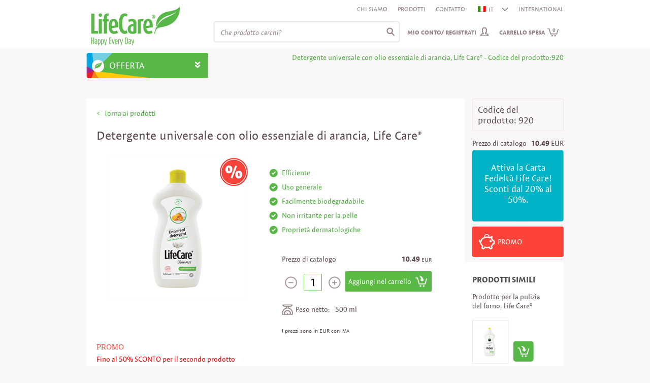

--- FILE ---
content_type: text/html; charset=utf-8
request_url: https://club.life-care.com/prodotto/Detergente-universale-BioHAUS%EF%BF%BD%EF%BF%BD---Certificazione-ECOCERT-920/K04Z/IT/?itemID=13165
body_size: 73285
content:

<!DOCTYPE html>
<html>
<head id="ctl00_Head1"><meta http-equiv="Content-Type" content="text/html; charset=UTF-8" /><meta http-equiv="cache-control" content="no-cache" /><meta http-equiv="expires" content="0" /><meta http-equiv="pragma" content="no-cache" />
        <meta http-equiv="X-UA-Compatible" content="IE=edge" /><meta name="robots" content="index, follow"/><meta http-equiv="Content-Language" content="it"/>
<meta name="description" content="Il Detergente universale con olio essenziale di arancia Life Care è adeguato per la cura e la pulizia di tutte le superfici in legno plastica ceramica vetro linoleum e metallo. Efficiente di uso generale facilmente biodegradabile. È ideale per la pulizia delle superfici resistenti all acqua. Scioglie le macchie e pulisce senza lasciar tracce sulla superficie pulita. È stato testato con successo da un laboratorio indipendente per le persone allergiche e con pelle sensibile. Non contiene conservanti sintetici e non irrita la pelle. I principi attivi per la pulizia sono prodotti a base di grassi e oli vegetali e sono facilmente biodegradabili. Le proteine del grano forniscono lo sgrassamento successivo contribuendo in modo sostanziale alle proprietà dermatologiche."/>
<link href="/Images/Ico/favicon.ico" rel="icon" type="image/x-icon"/>
<link href='/Css/Core/Core.css'   rel="stylesheet" type="text/css"/>
<link href='/Css/Site.css'   rel="stylesheet" type="text/css"/>
<script type="text/javascript" src="//use.typekit.net/zux0gig.js"></script><script type="text/javascript">  (function(i,s,o,g,r,a,m){i['GoogleAnalyticsObject']=r;i[r]=i[r]||function(){
(i[r].q=i[r].q||[]).push(arguments)},i[r].l=1*new Date();a=s.createElement(o),
m=s.getElementsByTagName(o)[0];a.async=1;a.src=g;m.parentNode.insertBefore(a,m)
})(window,document,'script','//www.google-analytics.com/analytics.js','ga');

ga('create', 'UA-2651878-2', 'auto');
ga('send', 'pageview');

(function(w,d,s,l,i){w[l]=w[l]||[];w[l].push({'gtm.start':
new Date().getTime(),event:'gtm.js'});var f=d.getElementsByTagName(s)[0],
j=d.createElement(s),dl=l!='dataLayer'?'&l='+l:'';j.async=true;j.src=
'https://www.googletagmanager.com/gtm.js?id='+i+dl;f.parentNode.insertBefore(j,f);
})(window,document,'script','dataLayer','GTM-PNCP7BC');
</script>
<!-- Facebook Pixel Code -->
<script>
!function(f,b,e,v,n,t,s){if(f.fbq)return;n=f.fbq=function(){n.callMethod?
n.callMethod.apply(n,arguments):n.queue.push(arguments)};if(!f._fbq)f._fbq=n;
n.push=n;n.loaded=!0;n.version='2.0';n.queue=[];t=b.createElement(e);t.async=!0;
t.src=v;s=b.getElementsByTagName(e)[0];s.parentNode.insertBefore(t,s)}(window,
document,'script','https://connect.facebook.net/en_US/fbevents.js');
fbq('init', '917702821652371'); // Insert your pixel ID here.
fbq('track', 'PageView');
</script>
<noscript><img height="1" width="1" style="display:none"
src="https://www.facebook.com/tr?id=917702821652371&ev=PageView&noscript=1"
/></noscript>
<!-- DO NOT MODIFY -->
<!-- End Facebook Pixel Code -->
<script type="text/javascript">(function(h,o,t,j,a,r){
        h.hj=h.hj||function(){(h.hj.q=h.hj.q||[]).push(arguments)};
        h._hjSettings={hjid:178053,hjsv:5};
        a=o.getElementsByTagName('head')[0];
        r=o.createElement('script');r.async=1;
        r.src=t+h._hjSettings.hjid+j+h._hjSettings.hjsv;
        a.appendChild(r);
    })(window,document,'//static.hotjar.com/c/hotjar-','.js?sv=');</script>
<script type="text/javascript">(function(e){var t=document,n=t.createElement("script");n.async=!0,n.defer=!0,n.src=e,t.getElementsByTagName("head")[0].appendChild(n)})("//c.flx1.com/78-19522.js?id=19522&m=78")</script>
<script src='/JS/StaticVars.js?rnd=3' type='text/javascript'></script>
<script type="text/javascript">stVarImgWebItemPath100x80="/MediaContent/ItemsImagesProcessed/3/100x80/";stVarBigImgWebItemPath="/MediaContent/ItemsImagesProcessed/3/";stVarImgWebItemPath200x196="/MediaContent/ItemsImagesProcessed/3/200x196/";stVarImgWebItemPath145x143="/MediaContent/ItemsImagesProcessed/3/145x143/";stVarImgWebItemPath62x60="/MediaContent/ItemsImagesProcessed/3/62x60/";stVarLoginPath="/registrazione/K12Z/IT/";stVarOpsOrderPath="/sistemazione-ordine/K59Z/IT/";stVarBasketPreviewPath="/comando-vista-carrello/K02Z/IT/";stVarItemDetailedPath="/prodotto/K04Z/IT/";stVarItemSearchPath="/negozio/K03Z/IT/";stVarGlobalItemSearchPath="/Interfaces/Eshop/GlobalItemsSearch.aspx";stVarCmsContentPath="/content/K01Z/IT/";stVarWebSitePaths_ImgPath="/Images/";stVarWebSitePaths_WebSitePath="/";stVarOpsOrderRewritePageCode="K59Z";stVarSupracategoriesRewritePageCode="K07Z";</script>
<script src='/JS/Core/Core.js?rnd=16' type='text/javascript'></script>
<script src='/JS/Core/CoreExt.js?rnd=16' type='text/javascript'></script>
<script type="text/javascript">var wdgShpBasketInterfaceEntities = new Array();wdgShpBasketInterfaceEntities["wdgShpBasketNrItemsTextJS"]="Nr. prodotti:";wdgShpBasketInterfaceEntities["wdgShpBasketQtyTextJS"]="Quantità:";wdgShpBasketInterfaceEntities["wdgShpBasketTotalValueTextJS"]="Valore:";wdgShpBasketInterfaceEntities["wdgShpBasketSeeBasketJS"]="Visualizza carrello";wdgShpBasketInterfaceEntities["wdgShpBasketItemAddedJS"]="Il prodotto e stato aggiunto";wdgShpBasketInterfaceEntities["wdgShpBasketBtnDelItemJS"]="Cancella";wdgShpBasketInterfaceEntities["wdgShpBasketLastAddedTextJS"]="Gli ultimi prodotti aggiunti:";wdgShpBasketInterfaceEntities["wdgShpBasketNoItemsTextJS"]="Non ci sono articoli aggiunti al carrello";wdgShpBasketInterfaceEntities["wdgShpBasketValueTextJS_NEW"]="Valore";wdgShpBasketInterfaceEntities["wdgShpBasketItemAddedSeeMoreJS"]="I Partner che hanno acquistato questo prodotto hanno anche comprato...";wdgShpBasketInterfaceEntities["wdgShpBasketProcessAddJS"]="Elaborazione in corso ...";wdgShpBasketInterfaceEntities["wdgShpBasketTotalPVATextJS"]="PVA:";</script>
<script type="text/javascript">
            function WdgShpBasketGetEntityLanguageContent(code) {
                var langContent = "";
                if (wdgShpBasketInterfaceEntities) { 
                    if(wdgShpBasketInterfaceEntities[code])
                        langContent = wdgShpBasketInterfaceEntities[code];
                }
                return langContent;
            }</script>
<script type="text/javascript">var wdgSearchBarInterfaceEntities = new Array();wdgSearchBarInterfaceEntities["txtSearchBarAutocompleteFooterText"]="Visualizza tutti i @NrRecords record trovati";</script>
<script type="text/javascript">
            function WdgSearchBarGetEntityLanguageContent(code) {
                var langContent = "";
                if (wdgSearchBarInterfaceEntities) { 
                    if(wdgSearchBarInterfaceEntities[code])
                        langContent = wdgSearchBarInterfaceEntities[code];
                }
                return langContent;
            }</script>
<script src='/JS/Widgets/Widgets.js?rnd=25' type='text/javascript'></script>
<script src='/JS/Utils.js' type='text/javascript'></script>
<script src='/JS/LogError.js?rnd=3' type='text/javascript'></script>
<script src='/JS/Observer.js?rnd=3' type='text/javascript'></script>
<script type="text/javascript">workerObsEntity='ESHOP_ITEM_DETAILED';workerObsSess='xluc4mqss1cl4rxovptejwjg';workerObsURL='/prodotto/Detergente-universale-BioHAUSï¿½ï¿½---Certificazione-ECOCERT-920/K04Z/IT/?itemID=13165';workerObsIP='18.221.63.2';workerObsEntityDet='13165';</script>
<script type='text/javascript'>$(document).ready(function () { try{Typekit.load();}catch(e){} });</script>
<script type='text/javascript'>$(document).ready(function () {uiTopMenusBgColors[uiTopMenusBgColors.length]=new TopMenuBgColor(38,'#57b847','#e2242b');});</script>

    <script src='/JS/EShop/ItemDetailed.js?rnd=16' type='text/javascript'></script><script type='text/javascript'>jsInterfaceEntities["priceTitleItemSuggestionsJS"]="Prezzo";jsInterfaceEntities["btnLinkAddToBasketJS"]="Aggiungi nel carrello";</script><script type='text/javascript'>itemSuggestionsList = new Array();itemBenefits = new Array();itemBenefits[itemBenefits.length]=new ItemBenefit("13166","Sgrassa in modo biologico"); itemBenefits[itemBenefits.length]=new ItemBenefit("13166","Elimina l'odore"); itemBenefits[itemBenefits.length]=new ItemBenefit("13166","Rimuove le macchie"); itemSuggestionsList[itemSuggestionsList.length]=new ItemSuggestion("13166","925","Soluzione smacchiante arancione, Life Care®","925","10","34.99","EUR",itemBenefits); itemSuggestionsList = new Array();itemBenefits = new Array();itemBenefits[itemBenefits.length]=new ItemBenefit("14706","Cura la pelle irritata"); itemBenefits[itemBenefits.length]=new ItemBenefit("14706","Idratazione intensa"); itemBenefits[itemBenefits.length]=new ItemBenefit("14706","Rigenerazione naturale della pelle"); itemSuggestionsList[itemSuggestionsList.length]=new ItemSuggestion("14706","4455","Balsamo Dopobarba con calendula BIO Kräuter®","4455","10","9.49","EUR",itemBenefits); </script><title>
	
</title></head>
<body>
<!--
Start of DoubleClick Floodlight Tag: Please do not remove
Activity name of this tag: 01_ProductPages_DynRmkt
URL of the webpage where the tag is expected to be placed: https://club.life-care.com/EN/
This tag must be placed between the <body> and </body> tags, as close as possible to the opening tag.
Creation Date: 03/31/2017
-->
<script type="text/javascript">
var axel = Math.random() + "";
var a = axel * 10000000000000;
document.write('<iframe src="https://6747130.fls.doubleclick.net/activityi;src=6747130;type=visit0;cat=01_pr0;u1=920;dc_lat=;dc_rdid=;tag_for_child_directed_treatment=;ord=1;num=' + a + '?" width="1" height="1" frameborder="0" style="display:none"></iframe>');
</script>
<noscript>
<iframe src="https://6747130.fls.doubleclick.net/activityi;src=6747130;type=visit0;cat=01_pr0;u1=920;dc_lat=;dc_rdid=;tag_for_child_directed_treatment=;ord=1;num=1?" width="1" height="1" frameborder="0" style="display:none"></iframe>
</noscript>
<!-- End of DoubleClick Floodlight Tag: Please do not remove -->
<form method="post" action="./?itemID=13165&amp;ctryCode=IT" id="aspnetForm">
<div class="aspNetHidden">
<input type="hidden" name="__VIEWSTATE" id="__VIEWSTATE" value="/wEPDwUKMTY2OTIwNDQzNWQYAQUgY3RsMDAkTWFpbkNvbnRlbnQkZ3JpZFZpZXdNYXRyaXgPZ2Ru0JpCwln5AuUXa1/Hukee1uZXeE42Nyi7hhxjhsZAJg==" />
</div>

<div class="aspNetHidden">

	<input type="hidden" name="__VIEWSTATEGENERATOR" id="__VIEWSTATEGENERATOR" value="8F72E460" />
</div>
<div id="uiBgMain">
    <div id="headerFakeDiv" class="diplay-none pos-fixed z-index-97"></div>               
    <div id="uiMain">
        
        <div id="uiContent">            
            <div id="uiHeader"> 
                   
                <div id="ctl00_pnlHeader">
	                       
                    <div id="headerLogo" class="header-logo">
                        <a href="/IT/">
                        <img src="/Images/header-company-logo.png" class="header-company-logo" alt=""/>
                        </a>
                    </div>
                    <div class="header-content">
                        <div  style="height:31px;#height:29px;">
                             
                            <div class="float-right">
                                <div class="float-left padding-left-10"><a href="/content/K01Z/IT/?tagID=28&entityID=18311" title="Despre Life Care" target="_self" >Chi siamo</a></div><div class="float-left padding-left-10"><a href="/negozio/K03Z/IT/" title="Prodotti" target="_blank" >Prodotti</a></div><div class="float-left padding-left-10"><a href="/content/K01Z/IT/?tagID=23&entityID=18240" title="Contact" target="_self" >Contatto</a></div>
                                
                                <div class="float-left padding-left-10" style="z-index:100;">
                         <div style="position:relative;width:65px;border-bottom: 1px solid transparent;">
                        <div id="wdgCtryBar">
                            <ul><li id="liCtryBar_10_IT" ><a id="aCtryBar_10_IT" onclick="CtryBarOpenCloseClick(this);return false;" href="/prodotto/Detergente-universale-BioHAUSï¿½ï¿½---Certificazione-ECOCERT-920/K04Z/IT/?itemID=13165" title="IT"><img src="/Images/Flags/flag-IT.png" style="padding-top:2px;padding-right:5px;" alt="IT"/>IT<img id="wdgCtryBarArrow" src="/Images/Bullets/arr-small-down.png" class="wdgCtryBar-arrow" alt=""/></a></li><li id="liCtryBar_001_RO"style='display:none;'><a id="aCtryBar_001_RO" href="/produs/Detergente-universale-BioHAUSï¿½ï¿½---Certificazione-ECOCERT-920/K04Z/RO/?itemID=13165" title="RO"><img src="/Images/Flags/flag-RO.png" style="padding-top:2px;padding-right:5px;" alt="RO"/>RO</a></li><li id="liCtryBar_002_AT"style='display:none;'><a id="aCtryBar_002_AT" href="/Produkt/Detergente-universale-BioHAUSï¿½ï¿½---Certificazione-ECOCERT-920/K04Z/AT/?itemID=13165" title="AT"><img src="/Images/Flags/flag-AT.png" style="padding-top:2px;padding-right:5px;" alt="AT"/>AT</a></li><li id="liCtryBar_003_BE"style='display:none;'><a id="aCtryBar_003_BE" href="/produit/Detergente-universale-BioHAUSï¿½ï¿½---Certificazione-ECOCERT-920/K04Z/BE/?itemID=13165" title="BE"><img src="/Images/Flags/flag-BE.png" style="padding-top:2px;padding-right:5px;" alt="BE"/>BE</a></li><li id="liCtryBar_004_BG"style='display:none;'><a id="aCtryBar_004_BG" href="/product/Detergente-universale-BioHAUSï¿½ï¿½---Certificazione-ECOCERT-920/K04Z/BG/?itemID=13165" title="BG"><img src="/Images/Flags/flag-BG.png" style="padding-top:2px;padding-right:5px;" alt="BG"/>BG</a></li><li id="liCtryBar_005_EN"style='display:none;'><a id="aCtryBar_005_EN" href="/product/Detergente-universale-BioHAUSï¿½ï¿½---Certificazione-ECOCERT-920/K04Z/EN/?itemID=13165" title="EN"><img src="/Images/Flags/europa.png" style="padding-top:2px;padding-right:5px;" alt="EN"/>EN</a></li><li id="liCtryBar_006_FR"style='display:none;'><a id="aCtryBar_006_FR" href="/produit/Detergente-universale-BioHAUSï¿½ï¿½---Certificazione-ECOCERT-920/K04Z/FR/?itemID=13165" title="FR"><img src="/Images/Flags/flag-FR.png" style="padding-top:2px;padding-right:5px;" alt="FR"/>FR</a></li><li id="liCtryBar_007_DE"style='display:none;'><a id="aCtryBar_007_DE" href="/Produkt/Detergente-universale-BioHAUSï¿½ï¿½---Certificazione-ECOCERT-920/K04Z/DE/?itemID=13165" title="DE"><img src="/Images/Flags/flag-DE.png" style="padding-top:2px;padding-right:5px;" alt="DE"/>DE</a></li><li id="liCtryBar_008_HU"style='display:none;'><a id="aCtryBar_008_HU" href="/termék/Detergente-universale-BioHAUSï¿½ï¿½---Certificazione-ECOCERT-920/K04Z/HU/?itemID=13165" title="HU"><img src="/Images/Flags/flag-HU.png" style="padding-top:2px;padding-right:5px;" alt="HU"/>HU</a></li><li id="liCtryBar_009_IE"style='display:none;'><a id="aCtryBar_009_IE" href="/product/Detergente-universale-BioHAUSï¿½ï¿½---Certificazione-ECOCERT-920/K04Z/IE/?itemID=13165" title="IE"><img src="/Images/Flags/flag-IE.png" style="padding-top:2px;padding-right:5px;" alt="IE"/>IE</a></li><li id="liCtryBar_11_MD"style='display:none;'><a id="aCtryBar_11_MD" href="/produs/Detergente-universale-BioHAUSï¿½ï¿½---Certificazione-ECOCERT-920/K04Z/MD/?itemID=13165" title="MD"><img src="/Images/Flags/flag-MD.png" style="padding-top:2px;padding-right:5px;" alt="MD"/>MD</a></li><li id="liCtryBar_12_RS"style='display:none;'><a id="aCtryBar_12_RS" href="/product/Detergente-universale-BioHAUSï¿½ï¿½---Certificazione-ECOCERT-920/K04Z/RS/?itemID=13165" title="RS"><img src="/Images/Flags/flag-RS.png" style="padding-top:2px;padding-right:5px;" alt="RS"/>RS</a></li><li id="liCtryBar_13_SK"style='display:none;'><a id="aCtryBar_13_SK" href="/produkt/Detergente-universale-BioHAUSï¿½ï¿½---Certificazione-ECOCERT-920/K04Z/SK/?itemID=13165" title="SK"><img src="/Images/Flags/flag-SK.png" style="padding-top:2px;padding-right:5px;" alt="SK"/>SK</a></li><li id="liCtryBar_14_ES"style='display:none;'><a id="aCtryBar_14_ES" href="/producto/Detergente-universale-BioHAUSï¿½ï¿½---Certificazione-ECOCERT-920/K04Z/ES/?itemID=13165" title="ES"><img src="/Images/Flags/flag-ES.png" style="padding-top:2px;padding-right:5px;" alt="ES"/>ES</a></li><li id="liCtryBar_15_TR"style='display:none;'><a id="aCtryBar_15_TR" href="/product/Detergente-universale-BioHAUSï¿½ï¿½---Certificazione-ECOCERT-920/K04Z/TR/?itemID=13165" title="TR"><img src="/Images/Flags/flag-TR.png" style="padding-top:2px;padding-right:5px;" alt="TR"/>TR</a></li><li id="liCtryBar_16_GB"style='display:none;'><a id="aCtryBar_16_GB" href="/product/Detergente-universale-BioHAUSï¿½ï¿½---Certificazione-ECOCERT-920/K04Z/GB/?itemID=13165" title="GB"><img src="/Images/Flags/flag-EN.png" style="padding-top:2px;padding-right:5px;" alt="GB"/>GB</a></li></ul></div></div></div><div class="float-left align-right padding-left-10"><a id="aCtryBar_100_International" href="https://club.life-care.com/international/" title="INTERNATIONAL" target="_blank">INTERNATIONAL</a></div>
                            </div>                                    
                            <div class="clear-both"></div>
                        </div>
                        <div>
                            <div class="float-right" style="width:90%;">
                                
                            </div>
                            <div class="clear-left"></div>
                        </div>
                        <div>
                            <div class="float-left padding-left-10">
                                <div>
                                    <div class="float-left">                                
                                        <div id="wdgSearchBarDivCmb" style="width:2px;">
                                                  
                                                <input type="hidden" id="wdgSearchBarTypeHidden" name="wdgSearchBarTypeHidden" value="item"/>
                                                <input type="hidden" id="wdgSearchBarCmsTagIDHidden" name="wdgSearchBarCmsTagIDHidden" value=""/>
                                        </div>                                
                                        <div id="wdgSearchBarDivText" class="ui-widget">
                                            <input type="text" id="wdgSearchBarInputText"  class="italic" name="wdgSearchBarInputText" value="Che prodotto cerchi?"/>
                                            <input type="hidden" id="hiddenWdgSearchBarDefaultInputText" value="Che prodotto cerchi?"/>
                                        </div>                                
                                        <div class="clear-both"></div>
                                    </div>
                                    <div class="clear-left"></div>
                            </div>
                            </div>    
                            <div id="uiLoginAndBasket">
                                <div class="float-right">
                                    <div id="wdgShpBasket"><div id="wdgShpBasketLi"><div id="wdgShpBasketData" onclick="javascript:document.location.href='/comando-vista-carrello/K02Z/IT/';return false;"><a id="wdgShpBasketText" href="/comando-vista-carrello/K02Z/IT/">Carrello spesa<span id="wdgShpBasketNrItems">0</span></a></div><div id="wdgShpBasketDetails"><div id="wdgShpBasketDetailsData"><ul><li>
                                    <div class="wdgShpBasketDetails-div-item" style="width:320px;margin-left:-30px;">
                                        <span>Non ci sono articoli aggiunti al carrello</span></div>                                    
                                    </li>
                                    </ul>
                                    </div><div id="wdgShpBasketDetailsBottom">&nbsp;</div></div></div></div>
                                </div>
                                <div class="float-right">    
                                    <div id="wdgUserLoginUI"><div id="wdgUserLoginContent"><div><a id="wdgUserLogin" href="/registrazione/K12Z/IT/">Mio conto/ Registrati</a></div>
                                    <div id="wdgUserLoginDetails" style="display:none;">                                        
                                        <div class="padding-top-5 width-max padding-right-10"><input type="text" id="wdgUserLoginUserName" name="wdgUserLoginUserName" placeholder="Utilizzatore"  class="input-text-login-radius4 "/></div>                                        
                                        <div class="padding-top-5 width-max padding-right-10"><input type="password" id="wdgUserLoginPasswd" name="wdgUserLoginPasswd" placeholder="Password" class="input-text-login-radius4 "/></div>
                                        <div class="padding-top-5 width-max padding-right-10">
                                            <input type="checkbox" id="wdgUserLoginChckBoxGDPR" name="wdgUserLoginChckBoxGDPR" style="opacity: 0.8;filter:alpha(opacity=80);"/><label id="wdgUserLoginLblGDPR" for="wdgUserLoginChckBoxGDPR">Sono d'accordo con il trattamento dei dati personali ai sensi del <a target="_blank" class="underline" href="https://life-care.com/content/Termini-e-condizioni/Protezione-dei-Dati-Personali-(GDPR)/K01Z/IT/?tagID=24&entityID=19572">GDPR</a></label><br/>
                                            <span id="wdgUserLoginLblGDPRError" class="display-none" style="color:#ffff00;">Campo obbligatorio</span>
                                        </div>
                                        <div class="padding-top-5 width-max padding-right-10">
                                            <input type="checkbox" id="wdgUserLoginChckBoxDataProcessing" name="wdgUserLoginChckBoxDataProcessing" style="opacity: 0.8;filter:alpha(opacity=80);"/><label id="wdgUserLoginLblDataProcessing" for="wdgUserLoginChckBoxDataProcessing">Accordo di collaborazione come titolare dati associato ai sensi del <a target="_blank" class="underline" href="https://life-care.com/content/Termini-e-condizioni/Accordo-di-collaborazione-come-titolare-dati-associato-ai-sensi-del-GDPR/K01Z/IT/?tagID=24&entityID=19596">GDPR</a></label><br/>
                                            <span id="wdgUserLoginLblDataProcessingError" class="display-none" style="color:#ffff00;">Campo obbligatorio</span>
                                        </div>
                                        <div class="padding-top-10 margin-plus width-max">
                                            <input type="hidden" id="wdgUserIsLoginAction" name="wdgUserIsLoginAction"/>
                                            <div class="float-left">                                            
                                                <input type ="button" class="btn-almost-white-radius4 bold" id="wdgUserLoginBtn" name="wdgUserLoginBtn" onclick="WdgUserLoginDetailsLoginBtnClick()" value="Accedi"/>
                                            </div>
                                            <div class="float-right">
                                                <a href="/registrazione/K12Z/IT/?act=recoverpasswd" id="wdgUserLoginRecoverPasswd">Hai dimenticato la tua password?</a>
                                            </div>
                                            <div class="clear-left"></div>
                                        </div>
                                        <div id="wdgUserLoginBottom">
                                            <div id="wdgUserLoginBoxLowerContent">    
                                                <p class="strongTitle-white">Non hai ancora un conto?</p>
                                                <p id="wdgUserLoginNewAccountText">&nbsp;<a href="#" id="wdgUserLoginNewAccountDetailsLink">Vuoi saperne di più? >></a></p>
                                                <div class="margin-plus2">
                                                    <input type ="button" class="btn-almost-white-radius4 bold" id="wdgUserLoginRegister" name="wdgUserLoginRegister" onclick="document.location.href='/registrazione/K60Z/IT/?step=1'" value="Clicca qui"/>
                                                </div>
                                            </div>
                                        </div>                                        
                                    </div></div></div>
                                </div>
                                
                                <div class="clear-right"></div>
                            </div>
                            
                            <div class="float-right" style="padding-right:70px;">
                                <!--<a id="wdgQuickOpsOrder" href="/sistemazione-ordine/K59Z/IT/?act=basket">Ordine rapido</a>-->
                                
                                    
                            </div>
                            <div class="clear-both"></div>                        
                        </div>
                    </div>
                    <div class="clear-left"></div>
                    
                
</div>
            </div>
            <div id="uiTopMenuContent">  
                <div id="uiTopMenuPosition">              
                <div id="uiTopMenu">   
                    <div id="uiTopMenuOpener">
                        <div id="uiTopMenuOpenerContent">                            
                            <div class="float-left">
                                Offerta
                            </div>
                            <div class="float-right padding-right-5">
                                <img id="imgLeftMenuOpener" src="../../../../Images/Bullets/menu-opener-arrow-down.png" />
                            </div>
                        </div>
                    </div>             
                    <div id="wdgTopMenu" style="display:none;">
                        <div id="topMenuLeft">
                            <ul class="top-menu-ul" id="topMenuLeftUL">
                                <li class="top-menu-li-first"><a style="" id="topMenuItems_35" href="/negozio/Salute-e-immunita/K03Z/IT/?tagsIDs=271" target="_self">Salute e immunita</a></li><li><a style="" id="topMenuItems_65" href="/negozio/Disintossicazione-e-dieta/K03Z/IT/?tagsIDs=272" target="_self">Disintossicazione e dieta</a></li><li><a style="" id="topMenuItems_37" href="/negozio/Belezza-e-cura-del-corpo/K03Z/IT/?tagsIDs=268" target="_self">Bellezza cura del corpo</a></li><li><a style="" id="topMenuItems_36" href="/negozio/Pulizia-della-casa/K03Z/IT/?tagsIDs=269" target="_self">Pulizia della casa</a></li><li><a style="" id="topMenuItems_66" href="/negozio/Nutrizione-e-sport/K03Z/IT/?tagsIDs=270" target="_self">Nutrizione e sport</a></li><li><a style="" id="topMenuItems_67" href="/negozio/Soldi-e-imprenditorialita/K03Z/IT/?tagsIDs=265" target="_self">Soldi e imprenditorialita</a></li><li><a class="font-14" style="padding:2px 9px 2px 0px;" id="topMenuItems_46" href="/negozio/GIORNALE-DELLA-FELICITA,giorni-speciali/K03Z/IT/?seeAll=1&tagsIDs=276-275" target="_self"  onmouseover="GlobalChangeLinkImgSrc(this,'https://club.life-care.com/MediaContent/WebMenu/menu_header_promo_over.png');" onmouseout="GlobalChangeLinkImgSrc(this,'https://club.life-care.com/MediaContent/WebMenu/menu_header_promo.png');" ><img src="https://club.life-care.com/MediaContent/WebMenu/menu_header_promo.png" class="valign-middle" alt="" /> <span style="" >PROMO</span></a></li><li><a class="font-14" style="padding:2px 9px 2px 0px;" id="topMenuItems_47" href="/negozio/Nuovo/K03Z/IT/?tagsIDs=153" target="_self"  onmouseover="GlobalChangeLinkImgSrc(this,'https://club.life-care.com/MediaContent/WebMenu/menu_header_news_over.png');" onmouseout="GlobalChangeLinkImgSrc(this,'https://club.life-care.com/MediaContent/WebMenu/menu_header_news.png');" ><img src="https://club.life-care.com/MediaContent/WebMenu/menu_header_news.png" class="valign-middle" alt="" /> <span style="" >NUOVO</span></a></li><li style="line-height:40px;vertical-align:middle;background-color:#57b847;color:#ffffff !important;border-radius:4px;margin-right:10px;"><a class="font-14" style="color:#ffffff !important;padding:2px 9px 2px 0px;" id="topMenuItems_38" href="/content/Il-Tuo-affare-Life-Care/Il-Tuo-affare-Life-Care/K01Z/IT/?tagID=41&entityID=19991&tagTypeIds=20-24" target="_self"  onmouseover="GlobalChangeLinkImgSrc(this,'https://club.life-care.com/MediaContent/WebMenu/Icon_franciza-Life-Care-mouse_over-2.png');" onmouseout="GlobalChangeLinkImgSrc(this,'https://club.life-care.com/MediaContent/WebMenu/Icon_franciza-Life-Care-normal1.png');" ><img src="https://club.life-care.com/MediaContent/WebMenu/Icon_franciza-Life-Care-normal1.png" class="valign-middle" alt="" /> <span style="color:#ffffff !important;" >Il Tuo affare Life Care</span></a></li>
                            </ul>
                        </div>                                  
                        <div class="clear-both"></div>
                        <div id="uiTopSubmenu">
                            <div id="topSubmenuContent">               
                                <div id="topSubmenuContentData">                                    
                                    <div id="topMenuItems_35_Submenu" class="top-submenu-items"><div class="padding-top-15"><div class="float-left"><div><div class="top-submenu-section-div"><div class="float-left"><ul><li class="padding-top-5 gray14 bold"><a id="topSubmenuMenuItems_533" href="/negozio/Integratori-alimentari,Salute-e-immunita/K03Z/IT/?tagsIDs=271-97" target="_self">Integratori alimentari</a></li><li class="black12 padding-left-5"><a id="topSubmenuMenuItems_542" href="/negozio/Integratori-alimentari,Salute-e-immunita/K03Z/IT/?seeAll=6&tagsIDs=271-97" target="_self">Sostegno del sistema immunitario</a></li><li class="black12 padding-left-5"><a id="topSubmenuMenuItems_544" href="/negozio/Allergie,Salute-e-immunita/K03Z/IT/?seeAll=6&tagsIDs=271-98" target="_self">Allergie</a></li><li class="black12 padding-left-5"><a id="topSubmenuMenuItems_546" href="/negozio/Salute-e-immunita,Vitalità/K03Z/IT/?seeAll=6&tagsIDs=271-149" target="_self">Vitalità</a></li><li class="black12 padding-left-5"><a id="topSubmenuMenuItems_547" href="/negozio/Cardiovasculare,Salute-e-immunita/K03Z/IT/?seeAll=6&tagsIDs=271-112" target="_self">Cardiovasculare</a></li><li class="black12 padding-left-5"><a id="topSubmenuMenuItems_548" href="/negozio/Capacità-intellettuale,Salute-e-immunita/K03Z/IT/?seeAll=6&tagsIDs=271-243" target="_self">Capacita intellettuale</a></li><li class="black12 padding-left-5"><a id="topSubmenuMenuItems_549" href="/negozio/La-mobilità-articolare,Salute-e-immunita/K03Z/IT/?seeAll=6&tagsIDs=271-133" target="_self">La mobilità articolare</a></li><li class="black12 padding-left-5"><a id="topSubmenuMenuItems_550" href="/negozio/Salute-e-immunita/K03Z/IT/?seeAll=6&tagsIDs=271" target="_self">Riduzione dello stress</a></li><li class="black12 padding-left-5"><a id="topSubmenuMenuItems_551" href="/negozio/Manutenzione-della-giovinezza,Salute-e-immunita/K03Z/IT/?seeAll=6&tagsIDs=271-131" target="_self">Manutenzione della giovinezza</a></li><li class="black12 padding-left-5"><a id="topSubmenuMenuItems_1374" href="/negozio/Integratori-alimentari,Salute-e-immunita,Tonico-sessuale/K03Z/IT/?seeAll=6&tagsIDs=271-97-144" target="_self">Tonico sessuale</a></li></ul></div><div class="float-left"><ul><li class="padding-top-5 gray14 bold"><a id="topSubmenuMenuItems_534" href="/negozio/Cosmetici-terapeutici,Salute-e-immunita/K03Z/IT/?seeAll=6&tagsIDs=271-93" target="_self">Cosmetici terapeutici</a></li><li class="black12 padding-left-5"><a id="topSubmenuMenuItems_554" href="/negozio/Antireumatico,Cosmetici-terapeutici,Salute-e-immunita/K03Z/IT/?seeAll=6&tagsIDs=271-93-236" target="_self">Antireumatico</a></li><li class="black12 padding-left-5"><a id="topSubmenuMenuItems_555" href="/negozio/Antinfiammatorio,Cosmetici-terapeutici,Salute-e-immunita/K03Z/IT/?seeAll=6&tagsIDs=271-93-103" target="_self">Antinfiammatorio</a></li></ul></div><div class="clear-left"></div></div></div></div><div class="top-submenu-items-column-banners"><ul><li><div class="display-inline"></div></li><li><div class="display-inline"><a href="/Interfaces/negozio/Integratori-alimentari,Salute-e-immunita/K03Z/IT/?seeAll=6&tagsIDs=271-97" target="_self"><img style="border:0px;" src="https://club.life-care.com/MediaContent/Banners/lifecare-banner_290x410-23_6-IT-sanatate.png" alt=""/></a></div></li></ul></div><div class="clear-both"></div></div></div><div id="topMenuItems_65_Submenu" class="top-submenu-items"><div class="padding-top-15"><div class="float-left"><div><div class="top-submenu-section-div"><div class="float-left"><ul><li class="padding-top-5 gray14 bold"><a id="topSubmenuMenuItems_1131" href="/negozio/Controllo-del-peso,Disintossicazione-e-dieta/K03Z/IT/?tagsIDs=272-114" target="_self">Controllo del peso</a></li><li class="black12 padding-left-5"><a id="topSubmenuMenuItems_1132" href="/negozio/Controllo-del-peso,Disintossicazione-e-dieta/K03Z/IT/?tagsIDs=272-114" target="_self">Controllo del peso</a></li><li class="padding-top-5 gray14 bold"><a id="topSubmenuMenuItems_1133" href="/negozio/Detossificazione,Disintossicazione-e-dieta/K03Z/IT/?tagsIDs=272-118" target="_self">Detossificazione</a></li><li class="black12 padding-left-5"><a id="topSubmenuMenuItems_1134" href="/negozio/Detossificazione,Disintossicazione-e-dieta/K03Z/IT/?tagsIDs=272-118" target="_self">Detossificazione</a></li><li class="padding-top-5 gray14 bold"><a id="topSubmenuMenuItems_1135" href="/negozio/Digestione,Disintossicazione-e-dieta/K03Z/IT/?tagsIDs=272-216" target="_self">Digestione</a></li><li class="black12 padding-left-5"><a id="topSubmenuMenuItems_1136" href="/negozio/Digestione,Disintossicazione-e-dieta/K03Z/IT/?tagsIDs=272-216" target="_self">Digestione</a></li></ul></div><div class="clear-left"></div></div></div></div><div class="top-submenu-items-column-banners"><ul><li><div class="display-inline"><a href="/Interfaces/negozio/Controllo-del-peso,Disintossicazione-e-dieta/K03Z/IT/?tagsIDs=272-114" target="_self"><img style="border:0px;" src="https://club.life-care.com/MediaContent/Banners/lifecare-banner_290x410-23_6-IT-slabire.png" alt=""/></a></div></li></ul></div><div class="clear-both"></div></div></div><div id="topMenuItems_37_Submenu" class="top-submenu-items"><div class="padding-top-15"><div class="float-left"><div><div class="top-submenu-section-div"><div class="float-left"><ul><li class="padding-top-5 gray14 bold"><a id="topSubmenuMenuItems_589" href="/negozio/Belezza-e-cura-del-corpo,Cosmetici/K03Z/IT/?tagsIDs=268-92" target="_self">Cosmetici</a></li><li class="black12 padding-left-5"><a id="topSubmenuMenuItems_594" href="/negozio/Belezza-e-cura-del-corpo,Viso-e-labbra/K03Z/IT/?tagsIDs=268-121" target="_self">Viso e labbra</a></li><li class="black12 padding-left-5"><a id="topSubmenuMenuItems_595" href="/negozio/Belezza-e-cura-del-corpo,Occhi/K03Z/IT/?tagsIDs=268-135&seeAll=6" target="_self">Occhi</a></li><li class="black12 padding-left-5"><a id="topSubmenuMenuItems_596" href="/negozio/Belezza-e-cura-del-corpo,Corpo/K03Z/IT/?tagsIDs=268-116&seeAll=6" target="_self">Corpo</a></li><li class="black12 padding-left-5"><a id="topSubmenuMenuItems_597" href="/negozio/Belezza-e-cura-del-corpo,Igiene-Orale/K03Z/IT/?tagsIDs=268-127&seeAll=6" target="_self">Igiene Orale</a></li><li class="black12 padding-left-5"><a id="topSubmenuMenuItems_1124" href="/negozio/Belezza-e-cura-del-corpo,Igiene-quotidiana/K03Z/IT/?tagsIDs=268-126" target="_self">Igiene quotidiana</a></li><li class="black12 padding-left-5"><a id="topSubmenuMenuItems_598" href="/negozio/Belezza-e-cura-del-corpo,Capelli/K03Z/IT/?tagsIDs=268-136&seeAll=6" target="_self">Capelli</a></li><li class="black12 padding-left-5"><a id="topSubmenuMenuItems_600" href="/negozio/Bambini,Belezza-e-cura-del-corpo/K03Z/IT/?tagsIDs=268-115&seeAll=6" target="_self">Bambini</a></li><li class="black12 padding-left-5"><a id="topSubmenuMenuItems_601" href="/negozio/Belezza-e-cura-del-corpo,Uomini/K03Z/IT/?tagsIDs=268-106&seeAll=6" target="_self">Uomini</a></li></ul></div><div class="float-left"><ul><li class="padding-top-5 gray14 bold"><a id="topSubmenuMenuItems_591" href="/negozio/Belezza-e-cura-del-corpo,Profumi/K03Z/IT/?tagsIDs=268-96&seeAll=6" target="_self">Profumi</a></li><li class="black12 padding-left-5"><a id="topSubmenuMenuItems_607" href="/negozio/Belezza-e-cura-del-corpo,Donne,Profumi/K03Z/IT/?tagsIDs=268-96-122&seeAll=6" target="_self">Donne</a></li><li class="black12 padding-left-5"><a id="topSubmenuMenuItems_1123" href="/negozio/Profumi,Uomini/K03Z/IT/?tagsIDs=96-106" target="_self">Uomini</a></li><li class="padding-top-5 gray14 bold"><a id="topSubmenuMenuItems_592" href="/negozio/K03Z/IT/?tagsIDs=90" target="_self">Accessori di bellezza</a></li><li class="black12 padding-left-5"><a id="topSubmenuMenuItems_610" href="/negozio/K03Z/IT/?tagsIDs=99" target="_self">Altri accessori</a></li></ul></div><div class="clear-left"></div></div></div></div><div class="top-submenu-items-column-banners"><ul><li><div class="display-inline"><a href="/Interfaces/negozio/Belezza-e-cura-del-corpo,Viso-e-labbra/K03Z/IT/?tagsIDs=268-121" target="_self"><img style="border:0px;" src="https://club.life-care.com/MediaContent/Banners/lifecare-banner_290x410-23_6-IT-frumusete.png" alt=""/></a></div></li><li><div class="display-inline"><a href="/Interfaces/negozio/Belezza-e-cura-del-corpo,Viso-e-labbra/K03Z/IT/?tagsIDs=268-121" target="_self"></a></div></li></ul></div><div class="clear-both"></div></div></div><div id="topMenuItems_36_Submenu" class="top-submenu-items"><div class="padding-top-15"><div class="float-left"><div><div class="top-submenu-section-div"><div class="float-left"><ul><li class="padding-top-5 gray14 bold"><a id="topSubmenuMenuItems_572" href="/negozio/K03Z/IT/?tagsIDs=94" target="_self">Pulizia</a></li><li class="black12 padding-left-5"><a id="topSubmenuMenuItems_576" href="/negozio/Piatti,Pulizia-della-casa/K03Z/IT/?tagsIDs=269-148" target="_self">Piatti</a></li><li class="black12 padding-left-5"><a id="topSubmenuMenuItems_577" href="/negozio/Pulizia-della-casa,Vestiti/K03Z/IT/?tagsIDs=269-139" target="_self">Vestiti</a></li><li class="black12 padding-left-5"><a id="topSubmenuMenuItems_579" href="/negozio/Pavimenti,Pulizia-della-casa/K03Z/IT/?tagsIDs=269-137&seeAll=6" target="_self">Pavimenti</a></li><li class="black12 padding-left-5"><a id="topSubmenuMenuItems_580" href="/negozio/Pulizia-della-casa,Vetri/K03Z/IT/?tagsIDs=269-123&seeAll=6" target="_self">Vetri</a></li><li class="black12 padding-left-5"><a id="topSubmenuMenuItems_581" href="/negozio/Prodotti-contro-le-macchie,Pulizia-della-casa/K03Z/IT/?tagsIDs=269-141&seeAll=6" target="_self">Prodotti contro le macchie</a></li><li class="black12 padding-left-5"><a id="topSubmenuMenuItems_582" href="/negozio/Bagno,Pulizia-della-casa/K03Z/IT/?tagsIDs=269-105&seeAll=6" target="_self">Bagno</a></li><li class="black12 padding-left-5"><a id="topSubmenuMenuItems_583" href="/negozio/Pulizia-della-casa,Universale/K03Z/IT/?tagsIDs=269-264&seeAll=6" target="_self">Universale</a></li></ul></div><div class="clear-left"></div></div></div></div><div class="top-submenu-items-column-banners"><ul><li><div class="display-inline"><a href="/Interfaces/negozio/Pulizia-della-casa/K03Z/IT/?tagsIDs=269" target="_self"><img style="border:0px;" src="https://club.life-care.com/MediaContent/Banners/lifecare-banner_290x410-23_6-IT-casa.png" alt=""/></a></div></li></ul></div><div class="clear-both"></div></div></div><div id="topMenuItems_66_Submenu" class="top-submenu-items"><div class="padding-top-15"><div class="float-left"><div><div class="top-submenu-section-div"><div class="float-left"><ul><li class="padding-top-5 gray14 bold"><a id="topSubmenuMenuItems_1125" href="/negozio/Nutrizione-e-sport,Spuntini-sani/K03Z/IT/?tagsIDs=270-124" target="_self">Spuntini sani</a></li><li class="black12 padding-left-5"><a id="topSubmenuMenuItems_1126" href="/negozio/Nutrizione-e-sport,Spuntini-sani/K03Z/IT/?tagsIDs=270-124" target="_self">Spuntini sani</a></li><li class="padding-top-5 gray14 bold"><a id="topSubmenuMenuItems_1127" href="/negozio/Caffé-organico,Nutrizione-e-sport/K03Z/IT/?tagsIDs=270-209" target="_self">Caffè organico</a></li><li class="black12 padding-left-5"><a id="topSubmenuMenuItems_1128" href="/negozio/Caffé-organico,Nutrizione-e-sport/K03Z/IT/?tagsIDs=270-209" target="_self">Caffè organico</a></li><li class="padding-top-5 gray14 bold"><a id="topSubmenuMenuItems_1129" href="/negozio/Accessori-Cucina,Nutrizione-e-sport/K03Z/IT/?tagsIDs=270-204" target="_self">Accessori cucina</a></li><li class="black12 padding-left-5"><a id="topSubmenuMenuItems_1130" href="/negozio/Accessori-Cucina,Nutrizione-e-sport/K03Z/IT/?tagsIDs=270-204" target="_self">Accessori cucina</a></li></ul></div><div class="clear-left"></div></div></div></div><div class="top-submenu-items-column-banners"><ul><li><div class="display-inline"><a href="/Interfaces/negozio/Nutrizione-e-sport,Spuntini-sani/K03Z/IT/?tagsIDs=270-124&descr=smoothie" target="_self"><img style="border:0px;" src="https://club.life-care.com/MediaContent/Banners/lifecare-banner_290x410-23_6-IT-nutritie.png" alt=""/></a></div></li></ul></div><div class="clear-both"></div></div></div><div id="topMenuItems_46_Submenu" class="top-submenu-items"><div class="padding-top-15"><div class="float-left"><div><div class="top-submenu-section-div"><div class="float-left"><ul><li class="padding-top-5 gray14 bold"><a id="topSubmenuMenuItems_2339" href="/negozio/GIORNALE-DELLA-FELICITA,giorni-speciali/K03Z/IT/?seeAll=1-7&tagsIDs=275-276" target="_self"></a></li></ul></div><div class="clear-left"></div></div></div></div><div class="clear-both"></div></div></div><div id="topMenuItems_38_Submenu" class="top-submenu-items"><div class="padding-top-15"><div class="top-submenu-items-column-banners"><ul><li><div class="display-inline"><a href="content/Il-Tuo-affare-Life-Care/Il-Tuo-affare-Life-Care/K01Z/IT/?tagID=41&entityID=19991&tagTypeIds=20-24" target="_blank"><img style="border:0px;" src="https://club.life-care.com/MediaContent/Banners/lifecare-banner-meniu-font_Afacere-IT.jpg" alt=""/></a></div></li><li><div class="display-inline"><a href="https://academy.life-care.com/login" target="_blank"><img style="border:0px;" src="https://club.life-care.com/MediaContent/Banners/lifecare-banner-meniu-font_LCA-IT.jpg" alt=""/></a></div></li></ul></div><div class="clear-both"></div></div></div>                                    
                                </div>
                            </div>                        
                        </div>
                    </div>
                </div>
                </div>
                <div class="page-title">
                    <h1>Detergente universale con olio essenziale di arancia, Life Care® - Codice del prodotto:920</h1>
                </div>                
                <div class="clear-both"></div>
            </div>
            <div id="uiPage">
                
                
                
                
               
                <div class="content-page">
                        
    
    <div id="ctl00_MainContent_pnlContent" class="bg-white padding-left-20 float-left" style="width:725px;">
	
        <div>           
            <div class="padding-top-20">                                      
                <a id="ctl00_MainContent_hypeLinkBackToSearch" class="nav-page-back" onclick="javascript:BackToItemSearch();return false;" href="/negozio/K03Z/IT/" target="_self">Torna ai prodotti</a>
            </div>            
            <div class="padding-top-20 padding-bottom-30 font-24">                                      
                <span id="ctl00_MainContent_lblItemName">Detergente universale con olio essenziale di arancia, Life Care®</span>
            </div>            
            <div>                
                <div class="float-left">
                    <div id="pnlImage" class="shp-item-medium-picture">
		 
                        <div id="zoomItemDIV" class="shp-item-medium-picture-zoom" onclick="javascript:OpenPopUpWindow(&#39;/immagine/K11Z/IT/?type=item&amp;itemImageName=920-pmo-76144&#39;,&#39;920&#39;, 800, 750); return false;">
			
                            <span class='fake-span-valign'></span>                            
                            <a id="hyperlinkImageItem_0" href="/immagine/K11Z/IT/?type=item&amp;itemImageName=920-pmo-76144"><img id="imageItem" title="Fino al 50% SCONTO per il secondo" class="shp-item-medium-picture-img" src="/MediaContent/ItemsImagesProcessed/3/320x276/920-pmo-76144.jpg" alt="Fino al 50% SCONTO per il secondo Life Care" /></a>
                            
                        
		</div>                                              
                    
	</div>
                                                                     
                    <div id="ctl00_MainContent_pnlVideos" class="padding-left-20 padding-top-10">
		
                        
                        
                    
	</div>
                </div>
                <div class="float-left padding-left-20 padding-top-15"  style="max-width:380px;" >                    
                    <div id="divItemDetailsAndPrices" >
                        <div>
                            <div class="padding-bottom-20">
                                 
                                            <h3 class="checkmark-green">Efficiente</h3>
                                       
                                            <h3 class="checkmark-green">Uso generale</h3>
                                       
                                            <h3 class="checkmark-green">Facilmente biodegradabile</h3>
                                       
                                            <h3 class="checkmark-green">Non irritante per la pelle</h3>
                                       
                                            <h3 class="checkmark-green">Proprietà dermatologiche</h3>
                                          
                            </div>
                        </div>
                        <div class="padding-left-25">
                            <div class="padding-top-10">
                                <div class="font-14">                                    
                                    
                                    <div id="ctl00_MainContent_pnlPriceCatalog" class="padding-top-bottom-5">
		
                                        <div class="float-left">
                                            <span id="ctl00_MainContent_lblPriceCatalog">Prezzo di catalogo</span>
                                        </div>
                                        <div class="float-right">
                                            <span id="ctl00_MainContent_lblPriceCatalogValue" class="bold">10.49</span>&nbsp;<span id="ctl00_MainContent_lblPriceCatalogCurrency" class="font-11">EUR</span>
                                        </div>
                                        <div class="clear-both"></div>
                                    
	</div>                                    
                                    
                                    
                                </div>
                                <div class="padding-top-10">
                                    <input class="minus-gray-25 margin-5 valign-middle " id='shp_basket_minus_btn_13165' title="" onclick='BtnPlusMinusAddToBasketClick("13165",false);' type="button">
                                    <input class="shp-qty-input valign-middle " id="shp_basket_add_qty_13165" value="1" type="text" />
                                    <input class="plus-gray-25 margin-5 valign-middle " id='shp_basket_plus_btn_13165' title="" onclick='BtnPlusMinusAddToBasketClick("13165",true);' type="button">                                    
                                    <input type="button" class="btn-basket-add" id='shp_basket_add_btn_13165' onclick='BtnAddToBasketClick(this,"13165",true);' title="" value="Aggiungi nel carrello"/>
                                </div>
                                
                                 <div class="padding-top-20">                          
                                    <div class="float-left">
                                        <div class="padding-bottom-5">
                                            <div class="float-left">
                                                <img id="ctl00_MainContent_imgNetQty" src="../../../../Images/Bullets/weight.png" />
                                            </div>
                                            <div class="float-left padding-left-5 padding-top-2 font-14">
                                                <span id="ctl00_MainContent_lblNetQty">Peso netto:</span>
                                            </div>
                                            <div class="clear-left"></div>
                                        </div>
                                        <div class="padding-bottom-5  padding-top-5">
                                            
                                        </div>                                    
                                    </div>
                                    <div class="float-left padding-left-10">
                                        <div class="padding-bottom-5 padding-top-2 font-14">
                                        <span id="ctl00_MainContent_lblNetQtyValue">500 ml</span>
                                        </div>
                                        <div class="padding-bottom-5">
                                        
                                        </div>                                   
                                    </div>
                                    <div class="clear-left"></div>
                                </div>

                                <div class="padding-top-5">                                                                       
                                    <div>
                                        <span id="ctl00_MainContent_lblPriceInfo" class="font-11">I prezzi sono in EUR con IVA</span>
                                    </div>
                                    
                                </div>    
                              
                            </div>
                        </div>
                        
                        

                        
                    </div>
                </div> 
                <div class="clear-left"></div>
            </div>
        </div>
        <div>
            <div id="ctl00_MainContent_pnlInfos">
		                
                
                <div id="ctl00_MainContent_pnlInfoPmoItemMessageDescription">
			
                    <div id="pnlInfoPmoItemMessageDescriptionTitle" class="horizontal-slide-panel">
				                        
                        <h2 class="green14upperLexia" style="color:#f54a3e;">Promo</h2>                        
                    
			</div>
                    <div id="pnlInfoPmoItemMessageDescriptionDetails" class="horizontal-slide-panel-content  font-14">
				
                        <font color="red">Fino al 50% SCONTO per il secondo prodotto </font>
                    
			</div>
                
		</div>


                <div id="ctl00_MainContent_pnlInfoDescription">
			
                    <div id="pnlInfoDescriptionTitle" class="horizontal-slide-panel">
				                        
                        <h2 class="green14upperLexia">Presentazione</h2>                        
                    
			</div>
                    <div id="pnlInfoDescriptionDetails" class="horizontal-slide-panel-content  font-14">
				
                        Il Detergente universale con olio essenziale di arancia, Life Care® è adatto per la cura e la pulizia di tutte le superfici in legno, plastica, ceramica, vetro, linoleum e metallo.Efficiente, di uso generale, facilmente biodegradabile. Ideale per la pulizia delle superfici resistenti all`acqua. Scioglie le macchie e pulisce senza lasciare tracce sulla superficie pulita. E `stato testato con successo da un laboratorio indipendente, per le persone con pelle sensibile e per coloro che soffrono di allergie. Non contiene sostanze conservanti sintetici e non irrita la pelle. I principi attivi per la pulizia sono prodotti sulla base dei grassi e degli oli vegetali e sono facilmente biodegradabili. Le proteine del grano forniscono l’azione successiva per sgrassare, contribuendo in modo sostanziale alle proprietà dermatologiche.
                    
			</div>
                
		</div>

                <div id="ctl00_MainContent_pnlInfoBenefitsEffects">
			
                    <div id="pnlInfoBenefitsEffectsTitle" class="horizontal-slide-panel">
				
                        <h2 class="green14upperLexia">Benefici e Effetti</h2>
                    
			</div>
                    <div id="pnlInfoBenefitsEffectsDetails" class="horizontal-slide-panel-content font-14">
				
                        Il Detergente universale con olio essenziale di arancia, Life Care® è adeguato per la cura e la pulizia di tutte le superfici in legno, plastica, ceramica, vetro, linoleum e metallo.<br/><br/>Efficiente, di uso generale, facilmente biodegradabile. È ideale per la pulizia delle superfici resistenti all`acqua. Scioglie le macchie e pulisce senza lasciar tracce sulla superficie pulita. È stato testato con successo da un laboratorio indipendente, per le persone allergiche e con pelle sensibile. Non contiene conservanti sintetici e non irrita la pelle. I principi attivi per la pulizia sono prodotti a base di grassi e oli vegetali e sono facilmente biodegradabili. Le proteine del grano forniscono lo sgrassamento successivo, contribuendo in modo sostanziale alle proprietà dermatologiche.
                    
			</div>
                
		</div>

                <div id="ctl00_MainContent_pnlInfoUsage">
			
                    <div id="pnlInfoUsageTitle" class="horizontal-slide-panel">
				                        
                        <h2 class="green14upperLexia">Modo d'uso</h2>
                        
                    
			</div>
                    <div id="pnlInfoUsageDetails" class="horizontal-slide-panel-content  font-14">
				
                        Agitare il flacone prima d’uso! Mettere 1 ml de detersivo in 1 l d’acqua e pulire le superfici con un mop o con uno straccio. Tenere lontano dalla portata dei bambini.Per ridurre gli impatti ambientali negativi, la dose raccomandata.
                    
			</div>
                
		</div>
                <div id="ctl00_MainContent_pnlInfoIngredients">
			
                     <div id="pnlInfoIngredientsTitle" class="horizontal-slide-panel">
				                        
                        <h2 class="green14upperLexia">Ingredienti</h2>                        
                    
			</div>
                    <div id="pnlInfoIngredientsDetails" class="horizontal-slide-panel-content  font-14">
				                        
                        <5% di agenti tensioattivi non ionici (tensioattivo impianto saccharoidali); sapone (olio vegetale *); profumeria
(olio essenziale di arancio); limonene. contiene Anche l'acqua, alcool, verdura, citrato trisodico, acido Natron
acido lattico. * 0,31% del totale ingredienti della cultura organico. 100% del totale ingredienti sono di origine naturale.
                    
			</div>
                
		</div>
                   
                 <div id="ctl00_MainContent_pnlInfoExpectations">
			
                        <div id="pnlInfoExpectationsTitle" class="horizontal-slide-panel">
				                        
                        <h2 class="green14upperLexia">Aspettative e suggerimenti</h2>                        
                    
			</div>
                    <div id="pnlInfoExpectationsDetails" class="horizontal-slide-panel-content  font-14">
				                        
                        VEGANO </br>
SENZA ingredienti de origine animale </br>
NON è testato sugli animali
                    
			</div>
                
		</div>   

                               
                <div id="ctl00_MainContent_pnlInfoReviews">
			
                    <div id="pnlInfoReviewsTitle" class="horizontal-slide-panel">
				                            
                            <h2 class="green14upperLexia">Recensioni</h2>                            
                    
			</div>
                    <div id="pnlInfoReviewsDetails" class="horizontal-slide-panel-content  font-14" style="display:block;">
				
                         <div id="ctl00_MainContent_pnlInfoReviewsNoRecord" class="padding-bottom-10">
					
                            <span id="ctl00_MainContent_lblInfoReviewsNoRecord">Non e stata ancora aggiunta nessuna recensione. Agginggi tu la prima!</span>
                        
				</div>
                        <div id="ctl00_MainContent_pnlInfoReviewsNotLogged" class="padding-bottom-10">
					
                            <span id="ctl00_MainContent_lblInfoReviewsNotLogged">Per potere mettere una recensione, devi</span>&nbsp;<a id="ctl00_MainContent_hyperlinkInfoReviewsNotLogged" title="Accedi" href="/registrazione/K12Z/IT/?last=%2fprodotto%2fDetergente-universale-BioHAUS%u00ef%u00bf%u00bd%u00ef%u00bf%u00bd---Certificazione-ECOCERT-920%2fK04Z%2fIT%2f%3fitemID%3d13165">autentifica</a>.
                        
				</div>                       
                        
                     
                        
                    
			</div>
                
		</div>
            
	</div>
        </div>
    
</div>
    <div id="ctl00_MainContent_pnlContentRight" class="float-left" style="width:195px;">
	
        <div>
            <div class="padding-left-15">
                <div class="border-gray padding-10 padding-bottom-10 font-18">
                    <span id="ctl00_MainContent_lblItemCodeRight">Codice del prodotto: 920</span>
                </div>
                <div class="padding-top-10 font-14">
                    <div id="ctl00_MainContent_pnlPriceCatalogRight" class="padding-top-bottom-5">
		
	                    <div class="float-left">
		                    <span id="ctl00_MainContent_lblPriceCatalogRight">Prezzo di catalogo</span>
	                    </div>
	                    <div class="float-right">
		                    <span id="ctl00_MainContent_lblPriceCatalogValueRight" class="bold">10.49</span>&nbsp;<span id="ctl00_MainContent_lblPriceCatalogCurrencyRight">EUR</span>
	                    </div>
	                    <div class="clear-both"></div>
	               
	</div>
	               
	               

                    <div id="ctl00_MainContent_pnlPartnerRegister" class="shp-register-right-link">
		
                      <a id="ctl00_MainContent_hyperlinkPartnerRegister" class="color-white" href="/registrazione/K60Z/IT/"><span id="ctl00_MainContent_hyperlinkPartnerRegister_Part1" class="font-18 display-block">Attiva la Carta Fedeltà Life Care!</br> Sconti dal 20% al 50%.</span><span id="ctl00_MainContent_hyperlinkPartnerRegister_Part2" class="padding-top-10 display-block"></span></a>     
                    
	</div>

                    <div id="ctl00_MainContent_pnlPromos" class="padding-top-10">
		
                      <a id="ctl00_MainContent_hyperlinkPromosRight" class="shp-promos-right-link" href="/negozio/GIORNALE-DELLA-FELICITA/K03Z/IT/?seeAll=1&amp;tagsIDs=276">PROMO</a>     
                    
	</div>
                    
                </div>
          </div>
          <div class="padding-top-10">
              <div id="ctl00_MainContent_pnlInfoSimilarItemsUI" class="bg-white">
		
                    <div class="padding-left-15 padding-top-10 font-14">
                     <div id="ctl00_MainContent_pnlInfoSimilarItems">
			
                        <div id="pnlInfoSimilarItemsTitle" class="horizontal-slide-panel">
				                        
                            <h2 class="gray16 bold upper">Prodotti simili</h2>                        
                        
			</div>
                        <div id="pnlInfoSimilarItemsDetails" class="horizontal-slide-panel-content padding-top-10">
				
                            <div style="height:175px;width:160px">
                        
                                         <div class="shp-last-items-div-itemname" style="height:55px;">
                                                <a href="/prodotto/Prodotto-per-la-pulizia-del-forno-Life-Care®-917/K04Z/IT/?itemID=13438" target="_self" title="Prodotto per la pulizia del forno, Life Care® - codice 917">
                                                    Prodotto per la pulizia del forno, Life Care®</a>
                                         </div>
                                         <div class="shp-last-items-div-img">
                                             <a href="/prodotto/Prodotto-per-la-pulizia-del-forno-Life-Care®-917/K04Z/IT/?itemID=13438" target="_self" title="Prodotto per la pulizia del forno, Life Care® - codice 917">
                                                <img style="display:block;padding-right:3px;" align="left" src="/MediaContent/ItemsImagesProcessed/3/100x80/917.jpg" title="Prodotto per la pulizia del forno, Life Care® - codice 917" alt="Prodotto per la pulizia del forno, Life Care® - codice 917 LifeCare">
                                             </a>
                                        </div>
                                        <div class="shp-last-items-div-info align-left">
                                            <div class="shp-last-items-div-btn" style="padding-top:42px;">
                                                <input class="btn-basket-add-small40" id="shp_basket_add_btn_13438" onclick="BtnAddToBasketClick(this,'13438',false);" type="button">
                                            </div>
                                        </div>
                                </div>
                        
<div class="clear-left"></div>
                        
			</div>                        
                    
		</div>
                    </div>                  
                
	</div>
               <div id="ctl00_MainContent_pnlInfoItemsSuggestionsUI" class="bg-white">
		
                    <div class="padding-left-15 padding-top-10 font-14">
                     <div id="ctl00_MainContent_pnlInfoItemsSuggestions">
			
                        <div id="pnlInfoItemsSuggestionsTitle" class="horizontal-slide-panel">
				                        
                            <h2 class="gray16 bold upper"></h2>                        
                        
			</div>
                        <div id="pnlInfoItemsSuggestionsDetails" class="horizontal-slide-panel-content padding-top-10">
				
                            <div style="height:175px;width:160px">
                        
                                         <div class="shp-last-items-div-itemname" style="height:55px;">
                                                <a href="/prodotto/Soluzione-smacchiante-arancione-Life-Care®-925/K04Z/IT/?itemID=13166" target="_self" title="Soluzione smacchiante arancione, Life Care® - codice 925">
                                                    Soluzione smacchiante arancione, Life Care®</a>
                                         </div>
                                         <div class="shp-last-items-div-img">
                                             <a href="/prodotto/Soluzione-smacchiante-arancione-Life-Care®-925/K04Z/IT/?itemID=13166" target="_self" title="Soluzione smacchiante arancione, Life Care® - codice 925">
                                                <img style="display:block;padding-right:3px;" align="left" src="/MediaContent/ItemsImagesProcessed/3/100x80/925.jpg" alt="Soluzione smacchiante arancione, Life Care® - codice 925 Lifecare">
                                             </a>
                                        </div>
                                        <div class="shp-last-items-div-info align-left">
                                            <div class="shp-last-items-div-btn" style="padding-top:42px;">
                                                <input class="btn-basket-add-small40" id="shp_basket_add_btn_13166" onclick="BtnAddToBasketClick(this,'13166',false);" type="button">
                                            </div>
                                        </div>
                                </div>
                        
<div style="height:175px;width:160px">
                        
                                         <div class="shp-last-items-div-itemname" style="height:55px;">
                                                <a href="/prodotto/Balsamo-Dopobarba-con-calendula-BIO-Kräuter®-4455/K04Z/IT/?itemID=14706" target="_self" title="Balsamo Dopobarba con calendula BIO Kräuter® - codice 4455">
                                                    Balsamo Dopobarba con calendula BIO Kräuter®</a>
                                         </div>
                                         <div class="shp-last-items-div-img">
                                             <a href="/prodotto/Balsamo-Dopobarba-con-calendula-BIO-Kräuter®-4455/K04Z/IT/?itemID=14706" target="_self" title="Balsamo Dopobarba con calendula BIO Kräuter® - codice 4455">
                                                <img style="display:block;padding-right:3px;" align="left" src="/MediaContent/ItemsImagesProcessed/3/100x80/4455.jpg" alt="Balsamo Dopobarba con calendula BIO Kräuter® - codice 4455 Lifecare">
                                             </a>
                                        </div>
                                        <div class="shp-last-items-div-info align-left">
                                            <div class="shp-last-items-div-btn" style="padding-top:42px;">
                                                <input class="btn-basket-add-small40" id="shp_basket_add_btn_14706" onclick="BtnAddToBasketClick(this,'14706',false);" type="button">
                                            </div>
                                        </div>
                                </div>
                        

                        
			</div>                        
                    
		</div>
                    </div>                  
                
	</div>
            </div>
        </div>
    
</div>
    <div class="clear-left"></div>

     
    <div class="padding-top-30">
        
     </div>  
    
                </div>     
                
                    <div class="clear-left"></div>
            </div>           
        </div>
    </div>
    <div id="uiFooterContent"> 
        <div id="uiFooter" style="margin:auto;"> 
            <div class="padding-top-20 display-tablecell valign-top">
<div class="display-inlineblock padding-left-5 valign-top" style="width:227px;">
<div class="padding-top-5 color-light-gray bold"><span>Chi siamo</span>
</div>
<div class="padding-top-5"><a href="/content/K01Z/IT/?tagID=28&entityID=18311" title="" target="_self"  >Chi siamo</a>
</div>
<div class="padding-top-5"><a href="/content/K01Z/IT/?tagID=12&entityID=4" title="" target="_self"  >Storie di Life Care</a>
</div>
<div class="padding-top-5"><a href="/content/K01Z/IT/?tagID=5" title="" target="_self"  >La responsabilità sociale</a>
</div>
</div>
<div class="display-inlineblock padding-left-5 valign-top" style="width:227px;">
<div class="padding-top-5 color-light-gray bold"><a href="/negozio/K03Z/IT/" title="" target="_self"   class="color-light-gray">Negozio Online</a>
</div>
<div class="padding-top-5"><a href="/content/K01Z/IT/?tagID=25&entityID=18246" title="" target="_self"  >Come acquistare</a>
</div>
<div class="padding-top-5"><a href="/content/K01Z/IT/?tagID=26&entityID=18247" title="" target="_self"  >Informazioni di consegna</a>
</div>
<div class="padding-top-5"><a href="/registrazione/K12Z/IT/" title="" target="_self"  >Traccia ordine</a>
</div>
<div class="padding-top-5"><a href="/negozio/Biotissima,Coffee-for-life-Ganoderma,Krauter,Life-Impulse,Meal-Balance/K03Z/IT/?tagsIDs=33-36-24-40-21" title="" target="_self"  >Life Care Brands</a>
</div>
<div class="padding-top-5"><a href="/MediaContent/WebFiles/PDF/catalog%20IT%20FR%20mic.pdf" title="" target="_blank"  >Catalogo online</a>
</div>
<div class="padding-top-5"><a href="/content/Programmi-di-incentivazione/K01Z/IT/?tagID=36&tagTypeIds=20-24" title="" target="_self"  >Programmi di incentivazione</a>
</div>
</div>
<div class="display-inlineblock padding-left-5 valign-top" style="width:227px;">
<div class="padding-top-5 color-light-gray bold"><span>Politica Life Care</span>
</div>
<div class="padding-top-5"><a href="/content/K01Z/IT/?tagID=24" title="" target="_self"  >Termini e condizioni</a>
</div>
<div class="padding-top-5"><a href="/content/K01Z/IT/?tagID=18&entityID=3" title="" target="_self"  >Garanzia dei prodotti Life Care</a>
</div>
<div class="padding-top-5"><a href="/mediacontent/documents/Codeofconduct final_RO-Partners-2013.pdf" title="" target="_self"  >Codice etico</a>
</div>
</div>
<div class="display-inlineblock padding-left-5 valign-top" style="width:227px;">
<div class="padding-top-5 color-light-gray bold"><span>Contattaci</span>
</div>
<div class="padding-top-5"><span>Email:</span>
</div>
<div class="padding-top-5"><a href="mailto:office.eu@life-care.com" title="" target="_blank"  >office.eu@life-care.com</a>
</div>
<div class="padding-top-5"><span>Seguici su:</span>
</div>
<div class="padding-top-5 display-inlineblock padding-right-10"><a href="https://www.facebook.com/lifecareeuropeofficial/" title="" target="_blank"  ><img src="https://club.life-care.com/MediaContent/Footer/facebook-png-logo.png" title="Facebook" /></a>
</div>
<div class="padding-top-5 display-inlineblock padding-right-10"><a href="http://www.youtube.com/" title="" target="_blank"  ><img src="https://club.life-care.com/MediaContent/Footer/youtube-logo-png.png" title="Youtube" /></a>
</div>
</div>
<div class="align-center padding-top-20">
<div class="padding-top-20 display-tablecell valign-top">
</div>
<div class="display-tablecell padding-left-5 valign-top" style="width:932px;">
<div class="padding-top-5 display-inlineblock padding-right-10 display-inlineblock"><a href="http://www.anpc.ro/" title="" target="_blank"  ><img src="https://club.life-care.com/MediaContent/Footer/anpc.png" title="ANPC" /></a>
</div>
<div class="padding-top-5 display-inlineblock padding-right-10 display-inlineblock"><span><img src="https://club.life-care.com/MediaContent/Footer/visa.png" title="Visa" /></span>
</div>
<div class="padding-top-5 display-inlineblock padding-right-10 display-inlineblock"><span><img src="https://club.life-care.com/MediaContent/Footer/mastercard.png" title="Master Card" /></span>
</div>
<div class="padding-top-5 display-inlineblock padding-right-10 display-inlineblock"><a href="http://www.euplatesc.ro/plati-online/" title="" target="_blank"  ><img src="https://club.life-care.com/MediaContent/Footer/euplatesc.png" title="EuPlatesc.ro" /></a>
</div>
<div class="padding-top-5 display-inlineblock padding-right-10 display-inlineblock"><a href="http://www.lifecareeurope.eu/" title="" target="_blank"  ><img src="https://club.life-care.com/MediaContent/Footer/lifecareeurope.png" title="Life Care Europe" /></a>
</div>
<div class="padding-top-5 display-inlineblock padding-right-10 display-inlineblock"><span><img src="https://club.life-care.com/MediaContent/Footer/tuv.png" title="TUV Austria" /></span>
</div>
</div>
</div>
<div class="align-center padding-top-20">
<div class="padding-top-20 display-tablecell valign-top">
</div>
<div class="display-tablecell padding-left-5 valign-top" style="width:932px;">
<div class="padding-top-5 display-inlineblock padding-right-10 display-inlineblock"><span>Life Care Corp e membra di Life Care Europe. Copyright © 2005 - 2020 Life Care</span>
</div>

        </div>
    </div>
    <div id="divBackToTop">&nbsp;</div>
</div>
</form>
        
    

</body>
</html>
